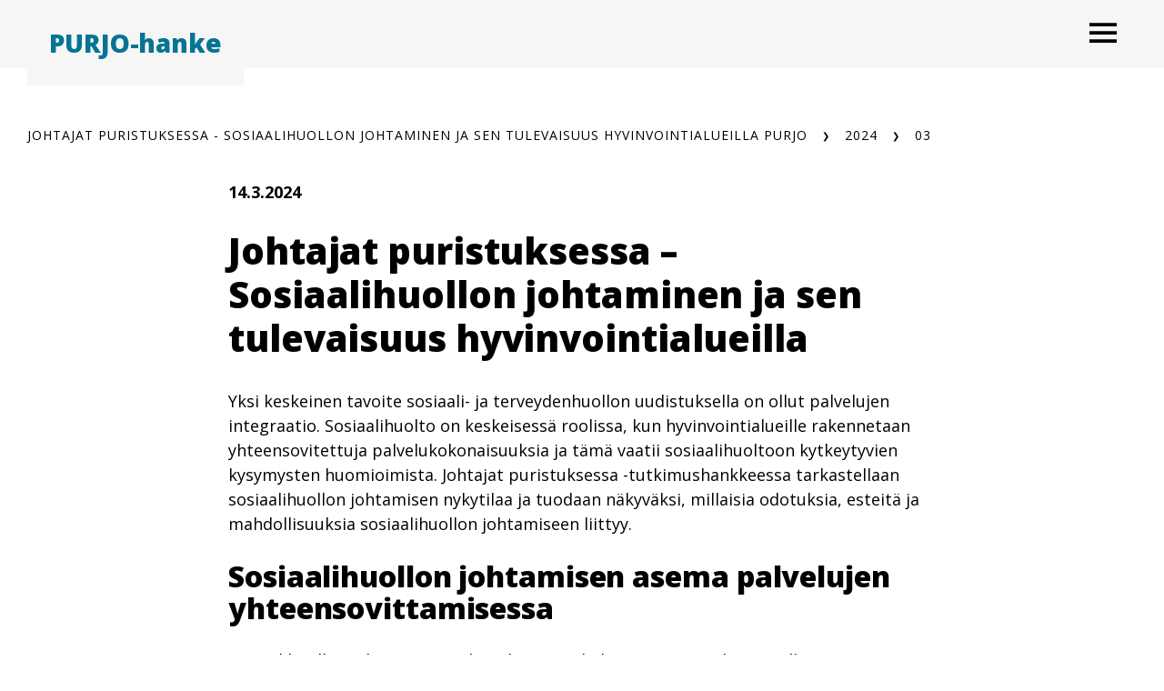

--- FILE ---
content_type: text/html; charset=UTF-8
request_url: https://blogs.uef.fi/purjo/2024/03/14/johtajat-puristuksessa-sosiaalihuollon-johtaminen-ja-sen-tulevaisuus-hyvinvointialueilla/
body_size: 13051
content:
<!DOCTYPE html>
<html lang="fi" class="no-js no-svg">
<head>
<meta charset="UTF-8">
<meta name="viewport" content="width=device-width, initial-scale=1">
<link rel="profile" href="http://gmpg.org/xfn/11">
<script id="CookieConsent" src="https://policy.app.cookieinformation.com/uc.js" data-culture="FI" type="text/javascript"></script>
	<meta name='robots' content='index, follow, max-image-preview:large, max-snippet:-1, max-video-preview:-1' />

	<!-- This site is optimized with the Yoast SEO plugin v26.7 - https://yoast.com/wordpress/plugins/seo/ -->
	<title>Johtajat puristuksessa – Sosiaalihuollon johtaminen ja sen tulevaisuus hyvinvointialueilla - Johtajat puristuksessa - Sosiaalihuollon johtaminen ja sen tulevaisuus hyvinvointialueilla PURJO</title>
	<link rel="canonical" href="https://blogs.uef.fi/purjo/2024/03/14/johtajat-puristuksessa-sosiaalihuollon-johtaminen-ja-sen-tulevaisuus-hyvinvointialueilla/" />
	<meta property="og:locale" content="fi_FI" />
	<meta property="og:type" content="article" />
	<meta property="og:title" content="Johtajat puristuksessa – Sosiaalihuollon johtaminen ja sen tulevaisuus hyvinvointialueilla - Johtajat puristuksessa - Sosiaalihuollon johtaminen ja sen tulevaisuus hyvinvointialueilla PURJO" />
	<meta property="og:description" content="Yksi keskeinen tavoite sosiaali- ja terveydenhuollon uudistuksella on ollut palvelujen integraatio. Sosiaalihuolto on keskeisessä roolissa, kun hyvinvointialueille rakennetaan yhteensovitettuja palvelukokonaisuuksia ja tämä vaatii sosiaalihuoltoon kytkeytyvien kysymysten huomioimista. Johtajat puristuksessa -tutkimushankkeessa tarkastellaan sosiaalihuollon johtamisen nykytilaa ja tuodaan näkyväksi, millaisia odotuksia, esteitä ja mahdollisuuksia sosiaalihuollon johtamiseen liittyy. Sosiaalihuollon johtamisen asema palvelujen yhteensovittamisessa Sosiaalihuollon johtamisen tutkimuksen ajankohtaisuus juuri [&hellip;]" />
	<meta property="og:url" content="https://blogs.uef.fi/purjo/2024/03/14/johtajat-puristuksessa-sosiaalihuollon-johtaminen-ja-sen-tulevaisuus-hyvinvointialueilla/" />
	<meta property="og:site_name" content="Johtajat puristuksessa - Sosiaalihuollon johtaminen ja sen tulevaisuus hyvinvointialueilla PURJO" />
	<meta property="article:published_time" content="2024-03-14T08:15:15+00:00" />
	<meta property="article:modified_time" content="2024-03-14T11:14:47+00:00" />
	<meta name="author" content="Purjo -hanke" />
	<meta name="twitter:card" content="summary_large_image" />
	<meta name="twitter:label1" content="Kirjoittanut" />
	<meta name="twitter:data1" content="Purjo -hanke" />
	<meta name="twitter:label2" content="Arvioitu lukuaika" />
	<meta name="twitter:data2" content="4 minuuttia" />
	<script type="application/ld+json" class="yoast-schema-graph">{"@context":"https://schema.org","@graph":[{"@type":"Article","@id":"https://blogs.uef.fi/purjo/2024/03/14/johtajat-puristuksessa-sosiaalihuollon-johtaminen-ja-sen-tulevaisuus-hyvinvointialueilla/#article","isPartOf":{"@id":"https://blogs.uef.fi/purjo/2024/03/14/johtajat-puristuksessa-sosiaalihuollon-johtaminen-ja-sen-tulevaisuus-hyvinvointialueilla/"},"author":{"name":"Purjo -hanke","@id":"https://blogs.uef.fi/purjo/#/schema/person/ab2551a1840ef937dd9959654b187051"},"headline":"Johtajat puristuksessa – Sosiaalihuollon johtaminen ja sen tulevaisuus hyvinvointialueilla","datePublished":"2024-03-14T08:15:15+00:00","dateModified":"2024-03-14T11:14:47+00:00","mainEntityOfPage":{"@id":"https://blogs.uef.fi/purjo/2024/03/14/johtajat-puristuksessa-sosiaalihuollon-johtaminen-ja-sen-tulevaisuus-hyvinvointialueilla/"},"wordCount":622,"commentCount":0,"articleSection":["Uncategorized"],"inLanguage":"fi","potentialAction":[{"@type":"CommentAction","name":"Comment","target":["https://blogs.uef.fi/purjo/2024/03/14/johtajat-puristuksessa-sosiaalihuollon-johtaminen-ja-sen-tulevaisuus-hyvinvointialueilla/#respond"]}]},{"@type":"WebPage","@id":"https://blogs.uef.fi/purjo/2024/03/14/johtajat-puristuksessa-sosiaalihuollon-johtaminen-ja-sen-tulevaisuus-hyvinvointialueilla/","url":"https://blogs.uef.fi/purjo/2024/03/14/johtajat-puristuksessa-sosiaalihuollon-johtaminen-ja-sen-tulevaisuus-hyvinvointialueilla/","name":"Johtajat puristuksessa – Sosiaalihuollon johtaminen ja sen tulevaisuus hyvinvointialueilla - Johtajat puristuksessa - Sosiaalihuollon johtaminen ja sen tulevaisuus hyvinvointialueilla PURJO","isPartOf":{"@id":"https://blogs.uef.fi/purjo/#website"},"datePublished":"2024-03-14T08:15:15+00:00","dateModified":"2024-03-14T11:14:47+00:00","author":{"@id":"https://blogs.uef.fi/purjo/#/schema/person/ab2551a1840ef937dd9959654b187051"},"breadcrumb":{"@id":"https://blogs.uef.fi/purjo/2024/03/14/johtajat-puristuksessa-sosiaalihuollon-johtaminen-ja-sen-tulevaisuus-hyvinvointialueilla/#breadcrumb"},"inLanguage":"fi","potentialAction":[{"@type":"ReadAction","target":["https://blogs.uef.fi/purjo/2024/03/14/johtajat-puristuksessa-sosiaalihuollon-johtaminen-ja-sen-tulevaisuus-hyvinvointialueilla/"]}]},{"@type":"BreadcrumbList","@id":"https://blogs.uef.fi/purjo/2024/03/14/johtajat-puristuksessa-sosiaalihuollon-johtaminen-ja-sen-tulevaisuus-hyvinvointialueilla/#breadcrumb","itemListElement":[{"@type":"ListItem","position":1,"name":"Home","item":"https://blogs.uef.fi/purjo/"},{"@type":"ListItem","position":2,"name":"Johtajat puristuksessa – Sosiaalihuollon johtaminen ja sen tulevaisuus hyvinvointialueilla"}]},{"@type":"WebSite","@id":"https://blogs.uef.fi/purjo/#website","url":"https://blogs.uef.fi/purjo/","name":"Johtajat puristuksessa - Sosiaalihuollon johtaminen ja sen tulevaisuus hyvinvointialueilla PURJO","description":"","potentialAction":[{"@type":"SearchAction","target":{"@type":"EntryPoint","urlTemplate":"https://blogs.uef.fi/purjo/?s={search_term_string}"},"query-input":{"@type":"PropertyValueSpecification","valueRequired":true,"valueName":"search_term_string"}}],"inLanguage":"fi"},{"@type":"Person","@id":"https://blogs.uef.fi/purjo/#/schema/person/ab2551a1840ef937dd9959654b187051","name":"Purjo -hanke","image":{"@type":"ImageObject","inLanguage":"fi","@id":"https://blogs.uef.fi/purjo/#/schema/person/image/","url":"https://secure.gravatar.com/avatar/b782f5d386490617c435129e5f5528c53f84c33083832ae2c72e4a64cd8bedfb?s=96&d=mm&r=g","contentUrl":"https://secure.gravatar.com/avatar/b782f5d386490617c435129e5f5528c53f84c33083832ae2c72e4a64cd8bedfb?s=96&d=mm&r=g","caption":"Purjo -hanke"},"url":"https://blogs.uef.fi/purjo/author/ukekalai/"}]}</script>
	<!-- / Yoast SEO plugin. -->


<link rel='dns-prefetch' href='//static.addtoany.com' />
<link rel="alternate" type="application/rss+xml" title="Johtajat puristuksessa - Sosiaalihuollon johtaminen ja sen tulevaisuus hyvinvointialueilla PURJO &raquo; Johtajat puristuksessa – Sosiaalihuollon johtaminen ja sen tulevaisuus hyvinvointialueilla kommenttien syöte" href="https://blogs.uef.fi/purjo/2024/03/14/johtajat-puristuksessa-sosiaalihuollon-johtaminen-ja-sen-tulevaisuus-hyvinvointialueilla/feed/" />
<link rel="alternate" title="oEmbed (JSON)" type="application/json+oembed" href="https://blogs.uef.fi/purjo/wp-json/oembed/1.0/embed?url=https%3A%2F%2Fblogs.uef.fi%2Fpurjo%2F2024%2F03%2F14%2Fjohtajat-puristuksessa-sosiaalihuollon-johtaminen-ja-sen-tulevaisuus-hyvinvointialueilla%2F" />
<link rel="alternate" title="oEmbed (XML)" type="text/xml+oembed" href="https://blogs.uef.fi/purjo/wp-json/oembed/1.0/embed?url=https%3A%2F%2Fblogs.uef.fi%2Fpurjo%2F2024%2F03%2F14%2Fjohtajat-puristuksessa-sosiaalihuollon-johtaminen-ja-sen-tulevaisuus-hyvinvointialueilla%2F&#038;format=xml" />
<style id='wp-img-auto-sizes-contain-inline-css' type='text/css'>
img:is([sizes=auto i],[sizes^="auto," i]){contain-intrinsic-size:3000px 1500px}
/*# sourceURL=wp-img-auto-sizes-contain-inline-css */
</style>
<style id='wp-emoji-styles-inline-css' type='text/css'>

	img.wp-smiley, img.emoji {
		display: inline !important;
		border: none !important;
		box-shadow: none !important;
		height: 1em !important;
		width: 1em !important;
		margin: 0 0.07em !important;
		vertical-align: -0.1em !important;
		background: none !important;
		padding: 0 !important;
	}
/*# sourceURL=wp-emoji-styles-inline-css */
</style>
<style id='wp-block-library-inline-css' type='text/css'>
:root{--wp-block-synced-color:#7a00df;--wp-block-synced-color--rgb:122,0,223;--wp-bound-block-color:var(--wp-block-synced-color);--wp-editor-canvas-background:#ddd;--wp-admin-theme-color:#007cba;--wp-admin-theme-color--rgb:0,124,186;--wp-admin-theme-color-darker-10:#006ba1;--wp-admin-theme-color-darker-10--rgb:0,107,160.5;--wp-admin-theme-color-darker-20:#005a87;--wp-admin-theme-color-darker-20--rgb:0,90,135;--wp-admin-border-width-focus:2px}@media (min-resolution:192dpi){:root{--wp-admin-border-width-focus:1.5px}}.wp-element-button{cursor:pointer}:root .has-very-light-gray-background-color{background-color:#eee}:root .has-very-dark-gray-background-color{background-color:#313131}:root .has-very-light-gray-color{color:#eee}:root .has-very-dark-gray-color{color:#313131}:root .has-vivid-green-cyan-to-vivid-cyan-blue-gradient-background{background:linear-gradient(135deg,#00d084,#0693e3)}:root .has-purple-crush-gradient-background{background:linear-gradient(135deg,#34e2e4,#4721fb 50%,#ab1dfe)}:root .has-hazy-dawn-gradient-background{background:linear-gradient(135deg,#faaca8,#dad0ec)}:root .has-subdued-olive-gradient-background{background:linear-gradient(135deg,#fafae1,#67a671)}:root .has-atomic-cream-gradient-background{background:linear-gradient(135deg,#fdd79a,#004a59)}:root .has-nightshade-gradient-background{background:linear-gradient(135deg,#330968,#31cdcf)}:root .has-midnight-gradient-background{background:linear-gradient(135deg,#020381,#2874fc)}:root{--wp--preset--font-size--normal:16px;--wp--preset--font-size--huge:42px}.has-regular-font-size{font-size:1em}.has-larger-font-size{font-size:2.625em}.has-normal-font-size{font-size:var(--wp--preset--font-size--normal)}.has-huge-font-size{font-size:var(--wp--preset--font-size--huge)}.has-text-align-center{text-align:center}.has-text-align-left{text-align:left}.has-text-align-right{text-align:right}.has-fit-text{white-space:nowrap!important}#end-resizable-editor-section{display:none}.aligncenter{clear:both}.items-justified-left{justify-content:flex-start}.items-justified-center{justify-content:center}.items-justified-right{justify-content:flex-end}.items-justified-space-between{justify-content:space-between}.screen-reader-text{border:0;clip-path:inset(50%);height:1px;margin:-1px;overflow:hidden;padding:0;position:absolute;width:1px;word-wrap:normal!important}.screen-reader-text:focus{background-color:#ddd;clip-path:none;color:#444;display:block;font-size:1em;height:auto;left:5px;line-height:normal;padding:15px 23px 14px;text-decoration:none;top:5px;width:auto;z-index:100000}html :where(.has-border-color){border-style:solid}html :where([style*=border-top-color]){border-top-style:solid}html :where([style*=border-right-color]){border-right-style:solid}html :where([style*=border-bottom-color]){border-bottom-style:solid}html :where([style*=border-left-color]){border-left-style:solid}html :where([style*=border-width]){border-style:solid}html :where([style*=border-top-width]){border-top-style:solid}html :where([style*=border-right-width]){border-right-style:solid}html :where([style*=border-bottom-width]){border-bottom-style:solid}html :where([style*=border-left-width]){border-left-style:solid}html :where(img[class*=wp-image-]){height:auto;max-width:100%}:where(figure){margin:0 0 1em}html :where(.is-position-sticky){--wp-admin--admin-bar--position-offset:var(--wp-admin--admin-bar--height,0px)}@media screen and (max-width:600px){html :where(.is-position-sticky){--wp-admin--admin-bar--position-offset:0px}}

/*# sourceURL=wp-block-library-inline-css */
</style><style id='global-styles-inline-css' type='text/css'>
:root{--wp--preset--aspect-ratio--square: 1;--wp--preset--aspect-ratio--4-3: 4/3;--wp--preset--aspect-ratio--3-4: 3/4;--wp--preset--aspect-ratio--3-2: 3/2;--wp--preset--aspect-ratio--2-3: 2/3;--wp--preset--aspect-ratio--16-9: 16/9;--wp--preset--aspect-ratio--9-16: 9/16;--wp--preset--color--black: #000000;--wp--preset--color--cyan-bluish-gray: #abb8c3;--wp--preset--color--white: #ffffff;--wp--preset--color--pale-pink: #f78da7;--wp--preset--color--vivid-red: #cf2e2e;--wp--preset--color--luminous-vivid-orange: #ff6900;--wp--preset--color--luminous-vivid-amber: #fcb900;--wp--preset--color--light-green-cyan: #7bdcb5;--wp--preset--color--vivid-green-cyan: #00d084;--wp--preset--color--pale-cyan-blue: #8ed1fc;--wp--preset--color--vivid-cyan-blue: #0693e3;--wp--preset--color--vivid-purple: #9b51e0;--wp--preset--gradient--vivid-cyan-blue-to-vivid-purple: linear-gradient(135deg,rgb(6,147,227) 0%,rgb(155,81,224) 100%);--wp--preset--gradient--light-green-cyan-to-vivid-green-cyan: linear-gradient(135deg,rgb(122,220,180) 0%,rgb(0,208,130) 100%);--wp--preset--gradient--luminous-vivid-amber-to-luminous-vivid-orange: linear-gradient(135deg,rgb(252,185,0) 0%,rgb(255,105,0) 100%);--wp--preset--gradient--luminous-vivid-orange-to-vivid-red: linear-gradient(135deg,rgb(255,105,0) 0%,rgb(207,46,46) 100%);--wp--preset--gradient--very-light-gray-to-cyan-bluish-gray: linear-gradient(135deg,rgb(238,238,238) 0%,rgb(169,184,195) 100%);--wp--preset--gradient--cool-to-warm-spectrum: linear-gradient(135deg,rgb(74,234,220) 0%,rgb(151,120,209) 20%,rgb(207,42,186) 40%,rgb(238,44,130) 60%,rgb(251,105,98) 80%,rgb(254,248,76) 100%);--wp--preset--gradient--blush-light-purple: linear-gradient(135deg,rgb(255,206,236) 0%,rgb(152,150,240) 100%);--wp--preset--gradient--blush-bordeaux: linear-gradient(135deg,rgb(254,205,165) 0%,rgb(254,45,45) 50%,rgb(107,0,62) 100%);--wp--preset--gradient--luminous-dusk: linear-gradient(135deg,rgb(255,203,112) 0%,rgb(199,81,192) 50%,rgb(65,88,208) 100%);--wp--preset--gradient--pale-ocean: linear-gradient(135deg,rgb(255,245,203) 0%,rgb(182,227,212) 50%,rgb(51,167,181) 100%);--wp--preset--gradient--electric-grass: linear-gradient(135deg,rgb(202,248,128) 0%,rgb(113,206,126) 100%);--wp--preset--gradient--midnight: linear-gradient(135deg,rgb(2,3,129) 0%,rgb(40,116,252) 100%);--wp--preset--font-size--small: 13px;--wp--preset--font-size--medium: 20px;--wp--preset--font-size--large: 36px;--wp--preset--font-size--x-large: 42px;--wp--preset--spacing--20: 0.44rem;--wp--preset--spacing--30: 0.67rem;--wp--preset--spacing--40: 1rem;--wp--preset--spacing--50: 1.5rem;--wp--preset--spacing--60: 2.25rem;--wp--preset--spacing--70: 3.38rem;--wp--preset--spacing--80: 5.06rem;--wp--preset--shadow--natural: 6px 6px 9px rgba(0, 0, 0, 0.2);--wp--preset--shadow--deep: 12px 12px 50px rgba(0, 0, 0, 0.4);--wp--preset--shadow--sharp: 6px 6px 0px rgba(0, 0, 0, 0.2);--wp--preset--shadow--outlined: 6px 6px 0px -3px rgb(255, 255, 255), 6px 6px rgb(0, 0, 0);--wp--preset--shadow--crisp: 6px 6px 0px rgb(0, 0, 0);}:root { --wp--style--global--content-size: 810px;--wp--style--global--wide-size: 1000px; }:where(body) { margin: 0; }.wp-site-blocks > .alignleft { float: left; margin-right: 2em; }.wp-site-blocks > .alignright { float: right; margin-left: 2em; }.wp-site-blocks > .aligncenter { justify-content: center; margin-left: auto; margin-right: auto; }:where(.is-layout-flex){gap: 0.5em;}:where(.is-layout-grid){gap: 0.5em;}.is-layout-flow > .alignleft{float: left;margin-inline-start: 0;margin-inline-end: 2em;}.is-layout-flow > .alignright{float: right;margin-inline-start: 2em;margin-inline-end: 0;}.is-layout-flow > .aligncenter{margin-left: auto !important;margin-right: auto !important;}.is-layout-constrained > .alignleft{float: left;margin-inline-start: 0;margin-inline-end: 2em;}.is-layout-constrained > .alignright{float: right;margin-inline-start: 2em;margin-inline-end: 0;}.is-layout-constrained > .aligncenter{margin-left: auto !important;margin-right: auto !important;}.is-layout-constrained > :where(:not(.alignleft):not(.alignright):not(.alignfull)){max-width: var(--wp--style--global--content-size);margin-left: auto !important;margin-right: auto !important;}.is-layout-constrained > .alignwide{max-width: var(--wp--style--global--wide-size);}body .is-layout-flex{display: flex;}.is-layout-flex{flex-wrap: wrap;align-items: center;}.is-layout-flex > :is(*, div){margin: 0;}body .is-layout-grid{display: grid;}.is-layout-grid > :is(*, div){margin: 0;}body{padding-top: 0px;padding-right: 0px;padding-bottom: 0px;padding-left: 0px;}a:where(:not(.wp-element-button)){text-decoration: underline;}:root :where(.wp-element-button, .wp-block-button__link){background-color: #32373c;border-width: 0;color: #fff;font-family: inherit;font-size: inherit;font-style: inherit;font-weight: inherit;letter-spacing: inherit;line-height: inherit;padding-top: calc(0.667em + 2px);padding-right: calc(1.333em + 2px);padding-bottom: calc(0.667em + 2px);padding-left: calc(1.333em + 2px);text-decoration: none;text-transform: inherit;}.has-black-color{color: var(--wp--preset--color--black) !important;}.has-cyan-bluish-gray-color{color: var(--wp--preset--color--cyan-bluish-gray) !important;}.has-white-color{color: var(--wp--preset--color--white) !important;}.has-pale-pink-color{color: var(--wp--preset--color--pale-pink) !important;}.has-vivid-red-color{color: var(--wp--preset--color--vivid-red) !important;}.has-luminous-vivid-orange-color{color: var(--wp--preset--color--luminous-vivid-orange) !important;}.has-luminous-vivid-amber-color{color: var(--wp--preset--color--luminous-vivid-amber) !important;}.has-light-green-cyan-color{color: var(--wp--preset--color--light-green-cyan) !important;}.has-vivid-green-cyan-color{color: var(--wp--preset--color--vivid-green-cyan) !important;}.has-pale-cyan-blue-color{color: var(--wp--preset--color--pale-cyan-blue) !important;}.has-vivid-cyan-blue-color{color: var(--wp--preset--color--vivid-cyan-blue) !important;}.has-vivid-purple-color{color: var(--wp--preset--color--vivid-purple) !important;}.has-black-background-color{background-color: var(--wp--preset--color--black) !important;}.has-cyan-bluish-gray-background-color{background-color: var(--wp--preset--color--cyan-bluish-gray) !important;}.has-white-background-color{background-color: var(--wp--preset--color--white) !important;}.has-pale-pink-background-color{background-color: var(--wp--preset--color--pale-pink) !important;}.has-vivid-red-background-color{background-color: var(--wp--preset--color--vivid-red) !important;}.has-luminous-vivid-orange-background-color{background-color: var(--wp--preset--color--luminous-vivid-orange) !important;}.has-luminous-vivid-amber-background-color{background-color: var(--wp--preset--color--luminous-vivid-amber) !important;}.has-light-green-cyan-background-color{background-color: var(--wp--preset--color--light-green-cyan) !important;}.has-vivid-green-cyan-background-color{background-color: var(--wp--preset--color--vivid-green-cyan) !important;}.has-pale-cyan-blue-background-color{background-color: var(--wp--preset--color--pale-cyan-blue) !important;}.has-vivid-cyan-blue-background-color{background-color: var(--wp--preset--color--vivid-cyan-blue) !important;}.has-vivid-purple-background-color{background-color: var(--wp--preset--color--vivid-purple) !important;}.has-black-border-color{border-color: var(--wp--preset--color--black) !important;}.has-cyan-bluish-gray-border-color{border-color: var(--wp--preset--color--cyan-bluish-gray) !important;}.has-white-border-color{border-color: var(--wp--preset--color--white) !important;}.has-pale-pink-border-color{border-color: var(--wp--preset--color--pale-pink) !important;}.has-vivid-red-border-color{border-color: var(--wp--preset--color--vivid-red) !important;}.has-luminous-vivid-orange-border-color{border-color: var(--wp--preset--color--luminous-vivid-orange) !important;}.has-luminous-vivid-amber-border-color{border-color: var(--wp--preset--color--luminous-vivid-amber) !important;}.has-light-green-cyan-border-color{border-color: var(--wp--preset--color--light-green-cyan) !important;}.has-vivid-green-cyan-border-color{border-color: var(--wp--preset--color--vivid-green-cyan) !important;}.has-pale-cyan-blue-border-color{border-color: var(--wp--preset--color--pale-cyan-blue) !important;}.has-vivid-cyan-blue-border-color{border-color: var(--wp--preset--color--vivid-cyan-blue) !important;}.has-vivid-purple-border-color{border-color: var(--wp--preset--color--vivid-purple) !important;}.has-vivid-cyan-blue-to-vivid-purple-gradient-background{background: var(--wp--preset--gradient--vivid-cyan-blue-to-vivid-purple) !important;}.has-light-green-cyan-to-vivid-green-cyan-gradient-background{background: var(--wp--preset--gradient--light-green-cyan-to-vivid-green-cyan) !important;}.has-luminous-vivid-amber-to-luminous-vivid-orange-gradient-background{background: var(--wp--preset--gradient--luminous-vivid-amber-to-luminous-vivid-orange) !important;}.has-luminous-vivid-orange-to-vivid-red-gradient-background{background: var(--wp--preset--gradient--luminous-vivid-orange-to-vivid-red) !important;}.has-very-light-gray-to-cyan-bluish-gray-gradient-background{background: var(--wp--preset--gradient--very-light-gray-to-cyan-bluish-gray) !important;}.has-cool-to-warm-spectrum-gradient-background{background: var(--wp--preset--gradient--cool-to-warm-spectrum) !important;}.has-blush-light-purple-gradient-background{background: var(--wp--preset--gradient--blush-light-purple) !important;}.has-blush-bordeaux-gradient-background{background: var(--wp--preset--gradient--blush-bordeaux) !important;}.has-luminous-dusk-gradient-background{background: var(--wp--preset--gradient--luminous-dusk) !important;}.has-pale-ocean-gradient-background{background: var(--wp--preset--gradient--pale-ocean) !important;}.has-electric-grass-gradient-background{background: var(--wp--preset--gradient--electric-grass) !important;}.has-midnight-gradient-background{background: var(--wp--preset--gradient--midnight) !important;}.has-small-font-size{font-size: var(--wp--preset--font-size--small) !important;}.has-medium-font-size{font-size: var(--wp--preset--font-size--medium) !important;}.has-large-font-size{font-size: var(--wp--preset--font-size--large) !important;}.has-x-large-font-size{font-size: var(--wp--preset--font-size--x-large) !important;}
/*# sourceURL=global-styles-inline-css */
</style>

<link rel='stylesheet' id='white_label_enqueue_parent_styles-css' href='https://blogs.uef.fi/purjo/wp-content/themes/uef-default/css/app.css?ver=20251005' type='text/css' media='all' />
<link rel='stylesheet' id='css_custom-css' href='https://blogs.uef.fi/purjo/wp-content/themes/white-label/css/app.css?ver=6.9' type='text/css' media='all' />
<link rel='stylesheet' id='tablepress-default-css' href='https://blogs.uef.fi/purjo/wp-content/plugins/tablepress/css/build/default.css?ver=3.2.6' type='text/css' media='all' />
<link rel='stylesheet' id='addtoany-css' href='https://blogs.uef.fi/purjo/wp-content/plugins/add-to-any/addtoany.min.css?ver=1.16' type='text/css' media='all' />
<link rel='stylesheet' id='wp-block-paragraph-css' href='https://blogs.uef.fi/purjo/wp-includes/blocks/paragraph/style.min.css?ver=6.9' type='text/css' media='all' />
<link rel='stylesheet' id='wp-block-heading-css' href='https://blogs.uef.fi/purjo/wp-includes/blocks/heading/style.min.css?ver=6.9' type='text/css' media='all' />
<script type="text/javascript" id="addtoany-core-js-before">
/* <![CDATA[ */
window.a2a_config=window.a2a_config||{};a2a_config.callbacks=[];a2a_config.overlays=[];a2a_config.templates={};a2a_localize = {
	Share: "Share",
	Save: "Save",
	Subscribe: "Subscribe",
	Email: "Email",
	Bookmark: "Bookmark",
	ShowAll: "Show all",
	ShowLess: "Show less",
	FindServices: "Find service(s)",
	FindAnyServiceToAddTo: "Instantly find any service to add to",
	PoweredBy: "Powered by",
	ShareViaEmail: "Share via email",
	SubscribeViaEmail: "Subscribe via email",
	BookmarkInYourBrowser: "Bookmark in your browser",
	BookmarkInstructions: "Press Ctrl+D or \u2318+D to bookmark this page",
	AddToYourFavorites: "Add to your favorites",
	SendFromWebOrProgram: "Send from any email address or email program",
	EmailProgram: "Email program",
	More: "More&#8230;",
	ThanksForSharing: "Thanks for sharing!",
	ThanksForFollowing: "Thanks for following!"
};


//# sourceURL=addtoany-core-js-before
/* ]]> */
</script>
<script type="text/javascript" defer src="https://static.addtoany.com/menu/page.js" id="addtoany-core-js"></script>
<script type="text/javascript" src="https://blogs.uef.fi/purjo/wp-includes/js/jquery/jquery.min.js?ver=3.7.1" id="jquery-core-js"></script>
<script type="text/javascript" src="https://blogs.uef.fi/purjo/wp-includes/js/jquery/jquery-migrate.min.js?ver=3.4.1" id="jquery-migrate-js"></script>
<script type="text/javascript" defer src="https://blogs.uef.fi/purjo/wp-content/plugins/add-to-any/addtoany.min.js?ver=1.1" id="addtoany-jquery-js"></script>
<link rel="https://api.w.org/" href="https://blogs.uef.fi/purjo/wp-json/" /><link rel="alternate" title="JSON" type="application/json" href="https://blogs.uef.fi/purjo/wp-json/wp/v2/posts/270" /><link rel="EditURI" type="application/rsd+xml" title="RSD" href="https://blogs.uef.fi/purjo/xmlrpc.php?rsd" />
<meta name="generator" content="WordPress 6.9" />
<link rel='shortlink' href='https://blogs.uef.fi/purjo/?p=270' />
<!-- Google tag (gtag.js) -->
<script async src="https://www.googletagmanager.com/gtag/js?id=G-0K0WWGS1HH"></script>
<script>
  window.dataLayer = window.dataLayer || [];
  function gtag(){dataLayer.push(arguments);}
  gtag('js', new Date());

  gtag('config', 'G-0K0WWGS1HH');
</script>
	<!-- replacing uef default favicon with the one provided in options -->
	<link rel="icon" href="https://blogs.uef.fi/purjo/wp-content/themes/white-label/favicon.ico" />
</head>

<body data-theme="gray" class="wp-singular post-template-default single single-post postid-270 single-format-standard wp-theme-uef-default wp-child-theme-white-label" >
<div id="page" class="site">
	<a class="skip-link screen-reader-text" href="#content">Siirry sisältöön</a>
	<header id="masthead" class="header site-header">
		<div class="header-container">
						<div class="header-container-brand">
				<a href="https://blogs.uef.fi/purjo" class="link-reset" >
					<div class="header-logo-text">PURJO-hanke</div>				</a>
			</div>
			<div class="header-container-menu">
				<!-- language switcher -->
				
				<!-- main menu -->
									<div class="navigation-container">
						<button class="button-toggle nav-toggler" aria-expanded="false">
							<span class="icon-menu"><svg width="40" height="29" viewBox="0 0 40 29" xmlns="http://www.w3.org/2000/svg"><g stroke="none" stroke-width="1" fill="currentColor" fill-rule="evenodd"><g transform="translate(-1380 -28)" fill="currentColor"><g transform="translate(1120)"><g><g><g transform="translate(260 28)"><path d="M0 0h40v5H0zm0 12h40v5H0zm0 12h40v5H0z"/></g></g></g></g></g></g></svg><span class="visually-hidden">Open menu</span></span>
							<span class="icon-close"><svg width="19" height="19" viewBox="0 0 19 19" xmlns="http://www.w3.org/2000/svg"><title>Combined Shape</title><g stroke="none" stroke-width="1" fill="none" fill-rule="evenodd"><g transform="translate(-341 -32)" fill="currentColor"><g transform="translate(325 20)"><g transform="translate(16 12)"><path d="M16.863 0L19 2.137 11.637 9.5 19 16.863 16.863 19 9.5 11.637 2.137 19 0 16.863 7.363 9.5 0 2.137 2.137 0 9.5 7.363 16.863 0z"/></g></g></g></g></svg><span class="visually-hidden">Close menu</span></span>
						</button>
						<div class="nav-menu">
							<ul id="menu-paavalikko" class="nav-menu-container"><li id="menu-item-285" class="menu-item menu-item-type-custom menu-item-object-custom menu-item-home menu-item-285"><a href="https://blogs.uef.fi/purjo/">Etusivu<span class="arrow"><svg width="24" height="20" viewBox="0 0 24 20" xmlns="http://www.w3.org/2000/svg">
    <path d="m13.75.897 9.422 9.067-9.423 9.068-2.198-2.116 5.34-5.138H0V8.15h16.89l-5.34-5.138z" fill="currentColor" fill-rule="nonzero"/>
</svg>
</span></a><button class="sub-menu-toggler" aria-expanded="false"><span class="plus"><svg width="24" height="25" viewBox="0 0 24 25" xmlns="http://www.w3.org/2000/svg">
    <g fill="currentColor" fill-rule="evenodd">
        <path d="M.3 10.781H23.79v3.064H.3z"/>
        <path d="M13.576.567V24.06h-3.063V.567z"/>
    </g>
</svg>
 <span class="visually-hidden">Open next menu level</span></span><span class="minus"><svg width="24" height="25" viewBox="0 0 24 25" xmlns="http://www.w3.org/2000/svg">
    <path d="M.3 10.657h23v3.013H.3z" fill="currentColor" fill-rule="evenodd"/>
</svg>
<span class="visually-hidden">Close menu level</span></span></button></li>
<ul class="list-reset custom-links"><li class="menu-item"><a class="custom-link" target="" href="https://uefconnect.uef.fi/tutkimusryhma/purjo/">Tietoa PURJO-hankkeesta</a></li><li class="menu-item"><a class="custom-link" target="" href="https://www.uef.fi/fi/yksikko/sosiaali-ja-terveysjohtamisen-laitos-stj">UEF Sosiaali- ja terveysjohtamisen laitos (STJ)</a></li><li class="menu-item"><a class="custom-link" target="" href="https://www.jyu.fi/fi/hytk/yfi">JYU Yhteiskuntatieteiden ja filosofian laitos</a></li><li class="menu-item"><a class="custom-link" target="" href="https://www.uef.fi/fi/yksikko/yhteiskuntatieteiden-laitos">UEF Yhteiskuntatieteiden laitos</a></li><li class="menu-item"><a class="custom-link" target="" href="https://jyx.jyu.fi/handle/123456789/88884">Rakenteellisen sosiaalityön tila ja tulevaisuus Suomessa</a></li></ul></ul>						</div>
					</div>
							</div>
		</div>
	</header>
		<div class="hero " role="banner">
		
	
	</div>
	<div class="site-content-container">
		<div id="content" class="site-content">
		<nav aria-label="Murupolku"><ul id="breadcrumb" class="breadcrumb"><li class="breadcrumb-item item-home"><a class="breadcrumb-link breadcrumb-home" href="https://blogs.uef.fi/purjo" title="Johtajat puristuksessa - Sosiaalihuollon johtaminen ja sen tulevaisuus hyvinvointialueilla PURJO" aria-label="Johtajat puristuksessa - Sosiaalihuollon johtaminen ja sen tulevaisuus hyvinvointialueilla PURJO">Johtajat puristuksessa - Sosiaalihuollon johtaminen ja sen tulevaisuus hyvinvointialueilla PURJO</a></li><li class="breadcrumb-item item-year item-year-2024" aria-label=""><div class="breadcrumb-wrapper"><a class="breadcrumb-year breadcrumb-year-2024" href="https://blogs.uef.fi/purjo/2024/" title="2024">2024</a></div></li><li class="breadcrumb-item item-month item-month-03" aria-label=""><div class="breadcrumb-wrapper"><a class="breadcrumb-month breadcrumb-month-03" href="https://blogs.uef.fi/purjo/2024/03/" title="03">03</a></div></li></ol></nav>
<div class="container one-col page subpage post-page">
	<main id="main" class="site-main">

		<div class="entry-meta flex">
			<span class="entry-date">14.3.2024</span>

			<span class="author-list list-reset">
							</span>
		</div>
		<h1>Johtajat puristuksessa – Sosiaalihuollon johtaminen ja sen tulevaisuus hyvinvointialueilla</h1>
		
<p>Yksi keskeinen tavoite sosiaali- ja terveydenhuollon uudistuksella on ollut palvelujen integraatio. Sosiaalihuolto on keskeisessä roolissa, kun hyvinvointialueille rakennetaan yhteensovitettuja palvelukokonaisuuksia ja tämä vaatii sosiaalihuoltoon kytkeytyvien kysymysten huomioimista. Johtajat puristuksessa -tutkimushankkeessa tarkastellaan sosiaalihuollon johtamisen nykytilaa ja tuodaan näkyväksi, millaisia odotuksia, esteitä ja mahdollisuuksia sosiaalihuollon johtamiseen liittyy.</p>



<h2 class="wp-block-heading">Sosiaalihuollon johtamisen asema palvelujen yhteensovittamisessa</h2>



<p>Sosiaalihuollon johtamisen tutkimuksen ajankohtaisuus juuri aloittaneilla hyvinvointialueilla on merkittävä, sillä sosiaalihuollon johtamisen tutkimuksella ei ole ollut aiemmin vahvaa jalansijaa tutkimuskentällä, ja sosiaalihuollon johtamiseen kytkeytyneestä aiemmasta tutkimuksesta on jo aikaa. Lisäksi sosiaalihuolto jää usein hyvinvointialueiden uudistuksesta puhuttaessa terveydenhuoltoa koskevien kysymysten varjoon. Julkisessa keskustelussa ollaan usein huolestuneita esimerkiksi lääkäreiden riittävyydestä, vaikka yhtä lailla merkittävä sosiaalityöntekijäpula koskettaa jokaista hyvinvointialuetta. Sosiaalihuollossa ei ole aiemmin ollut vahvaa tietopohjaa, sillä tietoa esimerkiksi eri tietojärjestelmistä on ollut kansallisesti tarkasteltuna sattumavaraisesti saatavilla. Kivipelto ja Elovainio (2023) tuovat myös huoltaan esiin sosiaalityön tiedolla ohjaamisen mahdollisuuksista blogissaan. He näkevät, että sosiaalityössä tulisi sitoutua tiedolla johtamiseen, mikä pohjautuu valtakunnallisesti yhtenäisesti ja systemaattisesti kerättyyn tietoon.</p>



<h2 class="wp-block-heading">Rakenteellinen sosiaalityö – tiedolla vaikuttamista</h2>



<p>Rakenteellinen sosiaalityö on ollut yksi keskeinen osa-alue kansallisessa sosiaalityön kehittämistyössä muun muassa sosiaalihuollon kehittämisohjelmassa, Tulevaisuuden sotekeskus- hankkeessa. Siihen on kohdennettu myös rahoitusta Suomen kestävän kasvun ohjelmassa. Lisäksi rakenteelliseen sosiaalityöhön liittyvää ”Monitoimijainen rakenteellisen sosiaalityön toimintamalli tulevaisuuden sosiaali- ja terveyspalveluissa” -tutkimushanketta rahoitettiin sosiaali- ja terveysministeriön myöntämällä tutkimusrahoituksella. Rakenteellisella sosiaalityöllä tarkoitetaan sosiaalihuoltolain 7§:n lakisääteistä tehtävää tiedon tuottamisesta ja sen välittämisestä päätöksentekoon sosiaaliseen hyvinvointiin ja sosiaalisiin ongelmiin liittyen. Yhteiskunnallisiin rakenteisiin, prosesseihin ja ilmiöihin vaikuttaminen on rakenteellisen sosiaalityön ydintä (ks. Närhi ym. 2023).</p>



<p>Onkin erityisen kiinnostavaa tarkastella, miten rakenteellisen sosiaalityön sekä sosiaalisen raportoinnin kautta tapahtuva sosiaalihuollon tietopohjan vahvistuminen vaikuttaa erilaisten tietosisältöjen hyödyntämiseen osana hyvinvointialueiden yhteensovittavaa johtamista ja miten rakenteellisen sosiaalityön pohjalta kertynyttä tietoa hyödynnetään päätöksenteossa. Rakenteellisen sosiaalityön lisäksi sosiaalihuollon tietopohjaa tulee vahvistamaan Kanta-palveluihin siirtyminen (9/2024) ja sosiaalihuollon rekisteriuudistus. Kattavalla tietopohjalla tuetaan johtoa sosiaali- ja terveyspalvelujen uudistuksen tavoitteiden toteuttamisessa ja sujuvien sekä integroitujen palveluprosessien johtamisessa (Muuri &amp; Ailio 2023). Millaista tietoa sosiaalihuollosta käytetään päätöksenteon tukena ja miten tieto saa oikeutusta terveydenhuollosta kumpuavan tiedon rinnalla? Miten sosiaalihuollon johtajat hyödyntävät tietopohjan vahvistumista?</p>



<h2 class="wp-block-heading">Tiedonkeruu PURJO-hankkeessa</h2>



<p>PURJO-hankkeen aikana toteutetaan valtakunnallinen kysely kaikille hyvinvointialueille kevään 2024 aikana sekä haastatellaan sosiaali- ja terveydenhuollon johtajia ja poliittisia päätöksentekijöitä. Tutkimushankkeessa on kova tahtotila saada innostettua mukaan laajasti osallistujia. Sosiaalihuollon johtaminen on hyvinvointialueiden kannalta merkityksellinen teema ja näin ollen tutkijaryhmässämme toivotaan, että tiedonkeruulle annetaan erityinen painoarvo. Sosiaalihuolto ja sen johtaminen tulee nostaa merkittävään asemaan hyvinvointialueen rakenteita ja prosesseja kehitettäessä.</p>



<p>Kohderyhmä: valtakunnallisella tasolla hyvinvointialueiden sosiaalihuollon ylin johto sekä Pohjois-Savon ja Keski-Suomen hyvinvointialueilla eri tasoilla toimivat sosiaalihuollon johtajat sekä yhteensovittavan johtamisen näkökulmasta olennaiset johtamisyhteistyötä tekevät muut johtajat sekä alueiden poliittiset päättäjät. Tutkimuksen kohderyhmään kuuluvat johtajat tunnistetaan yhteistyössä hv-alueiden avaintoimijoiden kanssa.</p>



<p></p>



<p><strong>Sanna Tchaplinski</strong><br>Työelämätohtori, väitöskirjatutkija (UEF), PURJO-hanke<br>Kehittäjä-sosiaalityöntekijä, Pohjois-Savon hyvinvointialue, Kestävää hyvinvointia Pohjois-Savoon hanke</p>



<p><strong>Lähteet:</strong><strong></strong></p>



<p>Johtajat puristuksessa &#8211; Sosiaalihuollon johtaminen ja sen tulevaisuus hyvinvointialueilla PURJO. Saatavilla:&nbsp;<a href="https://uefconnect.uef.fi/tutkimusryhma/johtajat-puristuksessa-sosiaalihuollon-johtaminen-ja-sen-tulevaisuus-hyvinvointialueilla-purjo/" target="_blank" rel="noreferrer noopener">https://uefconnect.uef.fi/tutkimusryhma/johtajat-puristuksessa-sosiaalihuollon-johtaminen-ja-sen-tulevaisuus-hyvinvointialueilla-purjo/</a></p>



<p>Kivipelto Minna &amp; Elovainio Mirka 2023. Sosiaalityön tiedolla ohjaamisen mahdollisuudet vielä heikot hyvinvointialueilla, THL-blogi. Saatavilla:&nbsp;<a href="https://eur03.safelinks.protection.outlook.com/?url=https%3A%2F%2Fblogi.thl.fi%2Fsosiaalityon-tiedolla-ohjaamisen-mahdollisuudet-viela-heikot-hyvinvointialueilla%2F&amp;data=05%7C02%7C%7Cd7ccd1e93faa4d5178d708dc0de9d175%7C87879f2e73044bf2baf263e7f83f3c34%7C0%7C0%7C638400545238068891%7CUnknown%7CTWFpbGZsb3d8eyJWIjoiMC4wLjAwMDAiLCJQIjoiV2luMzIiLCJBTiI6Ik1haWwiLCJXVCI6Mn0%3D%7C3000%7C%7C%7C&amp;sdata=B3TTKDTGHMRXhPjPt1pbj1fGCKV1jSwOFujOeIgucJc%3D&amp;reserved=0" target="_blank" rel="noreferrer noopener">https://blogi.thl.fi/sosiaalityon-tiedolla-ohjaamisen-mahdollisuudet-viela-heikot-hyvinvointialueilla/</a></p>



<p>Närhi Kati, Kannasoja Sirpa, Kokkonen Tuomo, Rantamäki Niina &amp; Ruonakangas Santra (toim.) 2023. Rakenteellisen sosiaalityön tila ja tulevaisuus Suomessa. Saatavilla:&nbsp;<a href="https://eur03.safelinks.protection.outlook.com/?url=https%3A%2F%2Fjyx.jyu.fi%2Fbitstream%2Fhandle%2F123456789%2F88884%2FSoPhi%2520154%25201.pdf%3Fsequence%3D1%26isAllowed%3Dy&amp;data=05%7C02%7C%7Cd7ccd1e93faa4d5178d708dc0de9d175%7C87879f2e73044bf2baf263e7f83f3c34%7C0%7C0%7C638400545238068891%7CUnknown%7CTWFpbGZsb3d8eyJWIjoiMC4wLjAwMDAiLCJQIjoiV2luMzIiLCJBTiI6Ik1haWwiLCJXVCI6Mn0%3D%7C3000%7C%7C%7C&amp;sdata=TzE1K%2FTsNrI2wy6C%2Bo%2BcsAmhyOMW6KJeXS%2B2LCTHQXQ%3D&amp;reserved=0" target="_blank" rel="noreferrer noopener">https://jyx.jyu.fi/bitstream/handle/123456789/88884/SoPhi%20154%201.pdf?sequence=1&amp;isAllowed=y</a></p>



<p>Muuri Anu &amp; Ailio Erja 2023. Sujuvilla tiedoilla sujuvat palvelut sosiaalihuollon asiakkaille, THL-blogi. Saatavilla:&nbsp;<a href="https://eur03.safelinks.protection.outlook.com/?url=https%3A%2F%2Fblogi.thl.fi%2Fsujuvilla-tiedoilla-sujuvat-palvelut-sosiaalihuollon-asiakkaille%2F&amp;data=05%7C02%7C%7Cd7ccd1e93faa4d5178d708dc0de9d175%7C87879f2e73044bf2baf263e7f83f3c34%7C0%7C0%7C638400545238068891%7CUnknown%7CTWFpbGZsb3d8eyJWIjoiMC4wLjAwMDAiLCJQIjoiV2luMzIiLCJBTiI6Ik1haWwiLCJXVCI6Mn0%3D%7C3000%7C%7C%7C&amp;sdata=%2FIE3rFGX8qKuj7hdwT9AylpyCQ8EsajBpzkdeSQJ5us%3D&amp;reserved=0" target="_blank" rel="noreferrer noopener">https://blogi.thl.fi/sujuvilla-tiedoilla-sujuvat-palvelut-sosiaalihuollon-asiakkaille/</a></p>
<div class="addtoany_share_save_container addtoany_content addtoany_content_bottom"><div class="a2a_kit a2a_kit_size_32 addtoany_list" data-a2a-url="https://blogs.uef.fi/purjo/2024/03/14/johtajat-puristuksessa-sosiaalihuollon-johtaminen-ja-sen-tulevaisuus-hyvinvointialueilla/" data-a2a-title="Johtajat puristuksessa – Sosiaalihuollon johtaminen ja sen tulevaisuus hyvinvointialueilla"><a class="a2a_button_facebook" href="https://www.addtoany.com/add_to/facebook?linkurl=https%3A%2F%2Fblogs.uef.fi%2Fpurjo%2F2024%2F03%2F14%2Fjohtajat-puristuksessa-sosiaalihuollon-johtaminen-ja-sen-tulevaisuus-hyvinvointialueilla%2F&amp;linkname=Johtajat%20puristuksessa%20%E2%80%93%20Sosiaalihuollon%20johtaminen%20ja%20sen%20tulevaisuus%20hyvinvointialueilla" title="Facebook" rel="nofollow noopener" target="_blank"></a><a class="a2a_button_twitter" href="https://www.addtoany.com/add_to/twitter?linkurl=https%3A%2F%2Fblogs.uef.fi%2Fpurjo%2F2024%2F03%2F14%2Fjohtajat-puristuksessa-sosiaalihuollon-johtaminen-ja-sen-tulevaisuus-hyvinvointialueilla%2F&amp;linkname=Johtajat%20puristuksessa%20%E2%80%93%20Sosiaalihuollon%20johtaminen%20ja%20sen%20tulevaisuus%20hyvinvointialueilla" title="Twitter" rel="nofollow noopener" target="_blank"></a><a class="a2a_button_email" href="https://www.addtoany.com/add_to/email?linkurl=https%3A%2F%2Fblogs.uef.fi%2Fpurjo%2F2024%2F03%2F14%2Fjohtajat-puristuksessa-sosiaalihuollon-johtaminen-ja-sen-tulevaisuus-hyvinvointialueilla%2F&amp;linkname=Johtajat%20puristuksessa%20%E2%80%93%20Sosiaalihuollon%20johtaminen%20ja%20sen%20tulevaisuus%20hyvinvointialueilla" title="Email" rel="nofollow noopener" target="_blank"></a><a class="a2a_dd addtoany_share_save addtoany_share" href="https://www.addtoany.com/share"></a></div></div>
	</main><!-- #main -->
	<aside id="blog-meta" class="subpage__aside">
	
<div id="comments" class="comments-area">
	<div id="respond" class="comment-respond">
		<h3 id="reply-title" class="comment-reply-title">Jätä kommentti <small><a rel="nofollow" id="cancel-comment-reply-link" href="/purjo/2024/03/14/johtajat-puristuksessa-sosiaalihuollon-johtaminen-ja-sen-tulevaisuus-hyvinvointialueilla/#respond" style="display:none;">Peruuta vastaus</a></small></h3><form action="https://blogs.uef.fi/purjo/wp-comments-post.php" method="post" id="commentform" class="comment-form"><p class="comment-form-notes-before">Sähköpostiosoitettasi ei julkaista. Pakolliset kentät on merkitty tähdellä *</p><p class="comment-form-comment"><label for="comment">Kommentti *</label><textarea id="comment" name="comment" aria-required="true"></textarea></p><p class="comment-form-author"><label for="author">Nimi *</label><input id="author" name="author" type="text" aria-required="true" required></input></p>
<p class="comment-form-email"><label for="email">Sähköposti *</label><input id="email" name="email" type="text" required></input></p>
<p class="comment-form-url"><label for="url">URL</label><input id="url" name="url" type="url"></input></p>
<p class="comment-form-checkbox"><input type="checkbox" id="privacy-policy-agreement" name="privacy-policy-agreement" required> <label for="privacy-policy-agreement">Olen lukenut<a href="https://www.uef.fi/fi/tietosuoja"> tietosuojaselosteen.</a></label></p>
<p class="form-submit"><input name="submit" type="submit" id="submit" class="submit" value="Lähetä kommentti" /> <input type='hidden' name='comment_post_ID' value='270' id='comment_post_ID' />
<input type='hidden' name='comment_parent' id='comment_parent' value='0' />
</p><p style="display: none !important;" class="akismet-fields-container" data-prefix="ak_"><label>&#916;<textarea name="ak_hp_textarea" cols="45" rows="8" maxlength="100"></textarea></label><input type="hidden" id="ak_js_1" name="ak_js" value="35"/><script>document.getElementById( "ak_js_1" ).setAttribute( "value", ( new Date() ).getTime() );</script></p></form>	</div><!-- #respond -->
	</div><!-- #comments -->

	</aside>
</div><!-- .wrap -->


		</div><!-- #content -->

		<footer id="colophon" class="site-footer">
			<div class="site-footer__container container container--1220">

			<div class="site-footer__block">
				<div class="site-info">
	<p class="site-info__university">
		Itä-Suomen yliopisto
	</p>
	<p class="site-info__location">
		Joensuu, Kuopio
	</p>
	<p class="site-info__copyright">
		© University of Eastern Finland
	</p>

</div><!-- .site-info -->
				</div><!--.site-footer__block -->

				
				
				<!-- UEF-linkit / footer.php -->
				<div class="site-footer__block">
					<div class="site-footer__links">
					<a href='https://link.webropolsurveys.com/S/DBD31D576C8376FD'>Verkkosivupalaute</a> | <a href='https://www.uef.fi/fi/tietosuoja'>Tietosuojaseloste</a> | <a href='https://www.uef.fi/fi/saavutettavuus-digipalveluissa#accordion-312034'>Saavutettavuus</a>					</div>
				</div><!--.site-footer__block -->
			</div><!-- .footer__container -->
		</footer><!-- #colophon -->
	</div><!-- .site-content-contain -->
</div><!-- #page -->
<script type="speculationrules">
{"prefetch":[{"source":"document","where":{"and":[{"href_matches":"/purjo/*"},{"not":{"href_matches":["/purjo/wp-*.php","/purjo/wp-admin/*","/purjo/wp-content/uploads/sites/194/*","/purjo/wp-content/*","/purjo/wp-content/plugins/*","/purjo/wp-content/themes/white-label/*","/purjo/wp-content/themes/uef-default/*","/purjo/*\\?(.+)"]}},{"not":{"selector_matches":"a[rel~=\"nofollow\"]"}},{"not":{"selector_matches":".no-prefetch, .no-prefetch a"}}]},"eagerness":"conservative"}]}
</script>
<script type="text/javascript" src="https://blogs.uef.fi/purjo/wp-content/themes/uef-default/js/app.js?ver=20251005" id="white_label_enqueue_parent_scripts-js"></script>
<script type="text/javascript" src="https://blogs.uef.fi/purjo/wp-content/themes/white-label/js/app.js" id="js_custom-js"></script>
<script id="wp-emoji-settings" type="application/json">
{"baseUrl":"https://s.w.org/images/core/emoji/17.0.2/72x72/","ext":".png","svgUrl":"https://s.w.org/images/core/emoji/17.0.2/svg/","svgExt":".svg","source":{"concatemoji":"https://blogs.uef.fi/purjo/wp-includes/js/wp-emoji-release.min.js?ver=6.9"}}
</script>
<script type="module">
/* <![CDATA[ */
/*! This file is auto-generated */
const a=JSON.parse(document.getElementById("wp-emoji-settings").textContent),o=(window._wpemojiSettings=a,"wpEmojiSettingsSupports"),s=["flag","emoji"];function i(e){try{var t={supportTests:e,timestamp:(new Date).valueOf()};sessionStorage.setItem(o,JSON.stringify(t))}catch(e){}}function c(e,t,n){e.clearRect(0,0,e.canvas.width,e.canvas.height),e.fillText(t,0,0);t=new Uint32Array(e.getImageData(0,0,e.canvas.width,e.canvas.height).data);e.clearRect(0,0,e.canvas.width,e.canvas.height),e.fillText(n,0,0);const a=new Uint32Array(e.getImageData(0,0,e.canvas.width,e.canvas.height).data);return t.every((e,t)=>e===a[t])}function p(e,t){e.clearRect(0,0,e.canvas.width,e.canvas.height),e.fillText(t,0,0);var n=e.getImageData(16,16,1,1);for(let e=0;e<n.data.length;e++)if(0!==n.data[e])return!1;return!0}function u(e,t,n,a){switch(t){case"flag":return n(e,"\ud83c\udff3\ufe0f\u200d\u26a7\ufe0f","\ud83c\udff3\ufe0f\u200b\u26a7\ufe0f")?!1:!n(e,"\ud83c\udde8\ud83c\uddf6","\ud83c\udde8\u200b\ud83c\uddf6")&&!n(e,"\ud83c\udff4\udb40\udc67\udb40\udc62\udb40\udc65\udb40\udc6e\udb40\udc67\udb40\udc7f","\ud83c\udff4\u200b\udb40\udc67\u200b\udb40\udc62\u200b\udb40\udc65\u200b\udb40\udc6e\u200b\udb40\udc67\u200b\udb40\udc7f");case"emoji":return!a(e,"\ud83e\u1fac8")}return!1}function f(e,t,n,a){let r;const o=(r="undefined"!=typeof WorkerGlobalScope&&self instanceof WorkerGlobalScope?new OffscreenCanvas(300,150):document.createElement("canvas")).getContext("2d",{willReadFrequently:!0}),s=(o.textBaseline="top",o.font="600 32px Arial",{});return e.forEach(e=>{s[e]=t(o,e,n,a)}),s}function r(e){var t=document.createElement("script");t.src=e,t.defer=!0,document.head.appendChild(t)}a.supports={everything:!0,everythingExceptFlag:!0},new Promise(t=>{let n=function(){try{var e=JSON.parse(sessionStorage.getItem(o));if("object"==typeof e&&"number"==typeof e.timestamp&&(new Date).valueOf()<e.timestamp+604800&&"object"==typeof e.supportTests)return e.supportTests}catch(e){}return null}();if(!n){if("undefined"!=typeof Worker&&"undefined"!=typeof OffscreenCanvas&&"undefined"!=typeof URL&&URL.createObjectURL&&"undefined"!=typeof Blob)try{var e="postMessage("+f.toString()+"("+[JSON.stringify(s),u.toString(),c.toString(),p.toString()].join(",")+"));",a=new Blob([e],{type:"text/javascript"});const r=new Worker(URL.createObjectURL(a),{name:"wpTestEmojiSupports"});return void(r.onmessage=e=>{i(n=e.data),r.terminate(),t(n)})}catch(e){}i(n=f(s,u,c,p))}t(n)}).then(e=>{for(const n in e)a.supports[n]=e[n],a.supports.everything=a.supports.everything&&a.supports[n],"flag"!==n&&(a.supports.everythingExceptFlag=a.supports.everythingExceptFlag&&a.supports[n]);var t;a.supports.everythingExceptFlag=a.supports.everythingExceptFlag&&!a.supports.flag,a.supports.everything||((t=a.source||{}).concatemoji?r(t.concatemoji):t.wpemoji&&t.twemoji&&(r(t.twemoji),r(t.wpemoji)))});
//# sourceURL=https://blogs.uef.fi/purjo/wp-includes/js/wp-emoji-loader.min.js
/* ]]> */
</script>

</body>
</html>
<!--
Performance optimized by W3 Total Cache. Learn more: https://www.boldgrid.com/w3-total-cache/?utm_source=w3tc&utm_medium=footer_comment&utm_campaign=free_plugin

Object Caching 91/154 objects using Memcached
Page Caching using Memcached 

Served from: blogs.uef.fi @ 2026-01-29 10:01:10 by W3 Total Cache
-->

--- FILE ---
content_type: text/css
request_url: https://blogs.uef.fi/purjo/wp-content/themes/uef-default/css/app.css?ver=20251005
body_size: 7352
content:
@import url(https://fonts.googleapis.com/css2?family=Open+Sans:wght@400;600;700;800&display=swap);
@charset "UTF-8";:root{--c-accent:#067493;--c-accent-on-inverse:#6db7cc;--c-background-inverse:#000;--c-background-highlight:#323232;--c-background-accordion:#f6f6f6;--c-background-accordion-hover:#fff;--c-background-accordion-active:#067493;--c-background-panel:#f6f6f6;--c-text:#000;--c-text-inverse:#fff;--c-text-accordion-hover:#000;--c-logo:#fff;--c-arrow-accordion:#067493;--c-arrow-accordion-hover:#067493;--c-acc-text:#000;--c-acc-text-inverse:#fff}:root [data-theme=gray]{--c-accent:#067493;--c-accent-on-inverse:#067493;--c-background-inverse:#f6f6f6;--c-background-highlight:#fff;--c-background-accordion:#000;--c-background-accordion-hover:#fff;--c-background-accordion-active:#067493;--c-background-panel:#f6f6f6;--c-text:#000;--c-text-inverse:#000;--c-text-accordion-hover:#000;--c-logo:#067493;--c-arrow-accordion:#6db7cc;--c-arrow-accordion-hover:#067493;--c-acc-text:#fff;--c-acc-text-inverse:#fff}:root [data-theme=green]{--c-accent:#8a6907;--c-accent-on-inverse:#ccc16d;--c-background-inverse:#013328;--c-background-highlight:#2d342d;--c-background-accordion:#f7f4f1;--c-background-accordion-hover:#fff;--c-background-accordion-active:#8a6907;--c-background-panel:#f7f4f1;--c-text:#000;--c-text-inverse:#fff;--c-text-accordion-hover:#013328;--c-logo:#fff;--c-arrow-accordion:#8a6907;--c-arrow-accordion-hover:#8a6907;--c-acc-text:#013328;--c-acc-text-inverse:#fff}:root [data-theme=beige]{--c-accent:#002366;--c-accent-on-inverse:#002366;--c-background-inverse:#efe9e3;--c-background-highlight:#e6d6c7;--c-background-accordion:#f7f4f1;--c-background-accordion-hover:#fff;--c-background-accordion-active:#002366;--c-background-panel:#f7f4f1;--c-text:#000;--c-text-inverse:#000;--c-text-accordion-hover:#000;--c-logo:#002366;--c-arrow-accordion:#002366;--c-arrow-accordion-hover:#002366;--c-acc-text:#000;--c-acc-text-inverse:#fff}body{font-family:Open Sans,Arial,sans-serif;font-size:1rem;line-height:1.5}@media (min-width:992px){body{font-size:1.125rem}}p{margin:0 0 24px}h1,h2,h3,h4,h5,h6{color:inherit}h1{font:normal normal 800 normal 3rem/1.1 Open Sans,Arial,sans-serif;margin-bottom:1.6rem}h1,h2{letter-spacing:-.1px}h2{font:normal normal 800 1.75rem/1.1 Open Sans,Arial,sans-serif}@media (min-width:992px){h2{font-size:2rem}}h3{font:normal normal 800 1.5rem/1.1 Open Sans,Arial,sans-serif;letter-spacing:-.1px}@media (min-width:992px){h3{font-size:1.75rem}}h4{font:normal normal 800 1.25rem/1.1 Open Sans,Arial,sans-serif;letter-spacing:-.1px}@media (min-width:992px){h4{font-size:1.5rem}}h5{font:normal normal 800 1rem/1.1 Open Sans,Arial,sans-serif;letter-spacing:-.1px}@media (min-width:992px){h5{font-size:1.25rem}}.button{--c-button-bg-color:var(--c-accent);--c-button-bg-color-hover:#fff;background-color:var(--c-button-bg-color);border:2px solid var(--c-button-bg-color)!important;border-radius:0;box-shadow:none;color:#fff;display:inline-block;font-size:1.25rem;font-weight:800;letter-spacing:1.5px;line-height:1.1;min-height:0;padding:22px 32px;text-decoration:none;text-transform:uppercase}.button:focus,.button:hover{background-color:var(--c-button-bg-color-hover);box-shadow:none!important;color:var(--c-accent)}.button svg{margin-left:16px}.button-tag{--c-button-bg-color:var(--c-accent);--c-button-bg-color-hover:#fff;background-color:var(--c-button-bg-color);border:2px solid var(--c-button-bg-color)!important;border-radius:0;border-radius:20px;box-shadow:none;color:#fff;display:inline-block;font-size:1.25rem;font-size:1rem!important;font-weight:800;font-weight:400;letter-spacing:1.5px;letter-spacing:normal;line-height:1.1;margin-bottom:12px;margin-right:8px;min-height:0;padding:8px 12px;text-decoration:none;text-transform:uppercase}.button-tag:focus,.button-tag:hover{background-color:var(--c-button-bg-color-hover);box-shadow:none!important;color:var(--c-accent)}.button-tag svg{margin-left:16px}.button-toggle{align-items:center;background-color:transparent;border:none;box-shadow:none;color:var(--c-text-inverse);cursor:pointer;display:flex;flex-direction:column;font-size:1.25rem;font-weight:600;height:100%;justify-content:center;letter-spacing:1.5px;padding:0;text-transform:uppercase;transition:all .2s ease-in}.button-toggle.active,.button-toggle:focus,.button-toggle:hover{background-color:var(--c-background-highlight)}.button-toggle svg{height:20px;width:20px}html{box-sizing:border-box}body{margin:0}body #page{background-color:#fff;display:flex;flex-direction:column;min-height:100vh}body #page,body button{color:var(--c-text)}body a{word-wrap:break-word;color:var(--c-accent);text-decoration:underline}body a:hover{text-decoration:none}body .site-footer,body .site-header{background-color:var(--c-background-inverse)}body .site-content-container{display:flex;flex-direction:column;flex-grow:1;justify-content:space-between}*,:after,:before{box-sizing:inherit}img{height:auto;max-width:100%}ul{padding-inline-start:20px}@media (min-width:992px){ul{margin-left:1.2rem}}.container{margin:32px auto 0;max-width:1100px;padding-bottom:102px;padding-left:16px;padding-right:16px}@media (min-width:992px){.container{margin-top:40px}}@media (min-width:1200px){.container{padding-left:0;padding-right:0}}.container:after{content:unset}.container.one-col{display:block;max-width:810px}@media (min-width:992px){.container.one-col{max-width:810px}.container.one-col .site-main>*{padding:0 1rem}}.container.one-col iframe{display:block;width:100%}.container.two-col{display:block}@media (min-width:992px){.container.two-col{display:flex}.container.two-col #primary{padding-right:32px;width:63%}.container.two-col #secondary{width:37%}}.container.container--1220{max-width:1220px}.ingress{font-size:1.375rem;letter-spacing:-.1px;line-height:1.3}.list-reset{list-style:none;margin:0;padding:0}.list-reset ::marker{content:""}.button-reset{background-color:transparent;border:none;box-shadow:none;padding:0}.link-reset,.link-reset:active,.link-reset:focus,.link-reset:hover,.link-reset:visited{color:inherit;text-decoration:none}.hover-scale-down{transition:transform .2s}.hover-scale-down:hover{transform:scale(.95)}.icon-arrow{width:32px}@media (min-width:768px){.icon-arrow{width:43px}}.grid{-moz-column-gap:16px;column-gap:16px;display:flex;flex-wrap:wrap;justify-content:flex-start;row-gap:16px}.grid__item{width:calc(50% - 8px)}@media (min-width:768px){.grid__item{width:calc(25% - 12px)}}.flex{display:flex}.visually-hidden{clip:rect(0 0 0 0);-webkit-clip-path:inset(50%);clip-path:inset(50%);height:1px;overflow:hidden;position:absolute;white-space:nowrap;width:1px}.wp-caption{max-width:100%}.wp-element-caption{font-size:.875rem;margin-bottom:32px!important}@media (min-width:576px){.wp-element-caption{font-size:1rem}}.external-link:not(.funders__link,.person-card-link,.some-list__link,.link-list-item a){align-items:center;display:inline-block}.external-link:not(.funders__link,.person-card-link,.some-list__link,.link-list-item a):after{background-color:var(--c-accent);content:"";display:inline-block;height:16px;margin-left:4px;-webkit-mask-image:url(/wp-content/themes/uef-default/icons/external-link.svg);mask-image:url(/wp-content/themes/uef-default/icons/external-link.svg);-webkit-mask-size:18px;mask-size:18px;width:16px}.blog h1,.page h1{font-size:2rem;-webkit-hyphens:auto;hyphens:auto;line-height:1.2;margin-bottom:32px;overflow-wrap:break-word}@media (min-width:992px){.blog h1,.page h1{font-size:2.5rem}}.blog .hero,.page .hero{margin-bottom:32px}.blog .hero-content-inner,.page .hero-content-inner{margin-bottom:64px}.post-page .wp-post-image{margin:32px 0}.post-page h1{margin-bottom:24px}@media (min-width:992px){.post-page h1{margin-bottom:32px}}.post-page .entry-meta .entry-date{font-weight:700}.post-page .entry-meta .author-list{margin-left:4px}.post-page .post-ingress{font-size:1.375rem;margin-bottom:24px}@media (min-width:992px){.post-page .post-ingress{margin-bottom:32px}}.subpage__aside{border-top:2px solid var(--c-accent)}.subpage__aside>*{border-bottom:2px solid var(--c-accent);padding-bottom:16px;padding-top:16px}.subpage__tags-links{margin-top:16px}.subpage__tags span{font-weight:800}.subpage__tags a{--c-button-bg-color:var(--c-accent);--c-button-bg-color-hover:#fff;background-color:var(--c-button-bg-color);border:2px solid var(--c-button-bg-color)!important;border-radius:0;border-radius:20px;box-shadow:none;color:#fff;display:inline-block;font-size:1.25rem;font-size:1rem!important;font-weight:800;font-weight:400;letter-spacing:1.5px;letter-spacing:normal;line-height:1.1;margin-bottom:12px;margin-right:8px;min-height:0;padding:8px 12px;text-decoration:none;text-transform:uppercase}.subpage__tags a:focus,.subpage__tags a:hover{background-color:var(--c-button-bg-color-hover);box-shadow:none!important;color:var(--c-accent)}.subpage__tags a svg{margin-left:16px}.subpage .addtoany_content{border-top:2px solid var(--c-accent);margin-bottom:0;margin-top:0;padding-bottom:16px;padding-top:16px}.subpage .addtoany_content .addtoany_list{justify-content:flex-end}.not-found .widget_tag_cloud{margin-top:64px}.lang-switcher{background-color:var(--c-background-highlight);color:var(--c-text-inverse);padding:0;position:absolute}.lang-switcher-container{position:relative}.lang-switcher .languages{display:none;padding:8px 24px}.lang-switcher .languages li{margin:8px 0}.lang-switcher.active .languages{display:block}.lang-switcher svg{margin-right:16px;width:32px}.lang-switcher a{align-items:center;color:var(--c-text-inverse);display:inline-flex;font-weight:700;padding:8px 0}.lang-switcher a.link-active,.lang-switcher a:active,.lang-switcher a:focus,.lang-switcher a:hover{color:var(--c-accent-on-inverse)}.nav-menu{background-color:var(--c-background-highlight);display:none;-webkit-hyphens:auto;hyphens:auto;max-height:0;overflow:hidden;padding:0 50px;position:absolute;right:0;top:75px;transition:all .2s;width:100%}@media (min-width:992px){.nav-menu{max-width:25rem;min-width:25rem;width:auto}}.nav-menu.active{display:block;max-height:2000px;padding:24px 50px 50px}.nav-menu-container{list-style:none;margin:0;padding:0;position:relative}.nav-menu-container ::marker{content:""}.nav-menu-container .menu-item{color:var(--c-text-inverse);flex-wrap:wrap;font-size:1rem}.nav-menu-container .menu-item,.nav-menu-container .menu-item a{align-content:center;align-items:center;display:flex;justify-content:space-between}.nav-menu-container .menu-item a,.nav-menu-container .menu-item a:active,.nav-menu-container .menu-item a:focus,.nav-menu-container .menu-item a:hover,.nav-menu-container .menu-item a:visited{color:inherit;text-decoration:none}.nav-menu-container .menu-item a.link-active,.nav-menu-container .menu-item a:active,.nav-menu-container .menu-item a:focus,.nav-menu-container .menu-item a:hover{color:var(--c-accent-on-inverse);text-decoration:underline}.nav-menu-container .menu-item a .arrow svg{margin-left:32px;width:24px}.nav-menu-container .menu-item .external-link{display:inline-block}.nav-menu-container .menu-item .external-link:after{background-color:var(--c-text-inverse);display:inline-block}.nav-menu-container .menu-item .external-link:hover:after{background-color:var(--c-accent-on-inverse)}.nav-menu-container .menu-item-wrapper{display:flex;justify-content:space-between;width:100%}.nav-menu-container .menu-item-link-text{width:80%}.nav-menu-container .menu-item:not(.menu-item-has-children) .sub-menu-toggler{display:none}.nav-menu-container .menu-item:not(.menu-item-has-children) a{width:100%}.nav-menu-container .menu-item.menu-item-has-children .arrow{display:none}.nav-menu-container .menu-item.menu-item-has-children a{display:inline-block;flex:1;width:80%}.nav-menu-container .menu-item.menu-item-has-children .menu-item-link-text{width:100%}.nav-menu-container>.menu-item{display:flex;flex-flow:wrap;font-weight:700;padding:16px 0 0}.nav-menu-container>.menu-item:after{background-color:var(--c-text-inverse);content:"";display:block;height:2px;margin-top:16px;width:100%}.nav-menu-container .sub-menu-toggler{background-color:transparent;border:none;box-shadow:none;color:var(--c-text-inverse);cursor:pointer;padding:0}.nav-menu-container .sub-menu-toggler:active,.nav-menu-container .sub-menu-toggler:focus,.nav-menu-container .sub-menu-toggler:hover{color:var(--c-accent-on-inverse)}.nav-menu-container .sub-menu-toggler .plus{display:block}.nav-menu-container .sub-menu-toggler .minus{display:none}.nav-menu-container .sub-menu-toggler.active .minus{display:block}.nav-menu-container .sub-menu-toggler.active .plus{display:none}.nav-menu-container .sub-menu{list-style:none;margin:0;max-height:0;opacity:0;overflow:hidden auto;padding:0;position:relative;transition:opacity .2s ease-in .1s;width:100%;z-index:-1}.nav-menu-container .sub-menu ::marker{content:""}.nav-menu-container .sub-menu>.menu-item{font-weight:400;text-transform:none}.nav-menu-container .sub-menu>.menu-item a{padding:8px 0}.nav-menu-container .sub-menu.active{max-height:100%;opacity:1;padding:0 32px 0 0;width:100%;z-index:0}@media (min-width:992px){.nav-menu-container .sub-menu{width:25rem}}.nav-menu-container .custom-links{margin-bottom:-8px;margin-top:24px}.nav-menu-container .custom-link{padding:8px 0}.lang-toggler,.nav-toggler{font-size:1.75rem;width:75px}.nav-toggler .icon-menu{margin-top:3px}.nav-toggler .icon-menu svg{height:30px;width:30px}.nav-toggler .icon-close,.nav-toggler.active .icon-menu{display:none}.nav-toggler.active .icon-close{display:block}.addtoany_content .addtoany_list{display:flex;gap:16px}@media (min-width:992px){.addtoany_content .addtoany_list{padding-bottom:16px;padding-top:16px}}.addtoany_content a{display:inline-block;max-height:34px}.addtoany_content a:focus .a2a_svg,.addtoany_content a:hover .a2a_svg{border-color:var(--c-accent)}.addtoany_content a:focus path,.addtoany_content a:hover path{fill:var(--c-accent)}.addtoany_content .a2a_svg{align-items:center;background-color:transparent!important;border:2px solid #000;border-radius:50%!important;display:flex;height:32px;justify-content:center;width:32px}.addtoany_content .a2a_label{clip:rect(0 0 0 0);-webkit-clip-path:inset(50%);clip-path:inset(50%);height:1px;overflow:hidden;position:absolute;white-space:nowrap;width:1px}.addtoany_content svg path{fill:#000}.header{left:0;position:relative;right:0;top:0;z-index:500}.header-container{background-color:inherit;display:flex;height:75px;justify-content:space-between;margin:auto;max-width:1220px;position:relative}.header-container-brand{background-color:var(--c-background-inverse);display:inline-flex;max-height:100%;padding:16px;width:auto}.header-container-brand a{align-items:center;display:flex}.header-container-brand img{display:block;height:100%;max-height:130px;max-width:130px;min-height:59px;position:static;width:auto}@media (min-width:992px){.header-container-brand{align-items:center;height:auto;left:0;max-height:162px;min-height:100px;padding:16px 24px;position:absolute;top:0}.header-container-brand img{min-height:43px}}.header-container-menu{display:flex;height:100%;margin-left:auto}.header .social-media-container{color:var(--c-text-inverse);padding-top:24px}.header .social-media-container .some-list{justify-content:left}.header .social-media-container svg{height:32px;width:32px}.hero{margin:0 auto;max-width:1440px;width:100%}.hero a{color:var(--c-accent-on-inverse)}.hero.has-image{background-color:var(--c-background-inverse);color:var(--c-text-inverse)}.hero:not(.has-image){margin-bottom:32px}@media (min-width:992px){.hero:not(.has-image){margin-bottom:64px}}.hero-image{margin:0 auto;max-width:1440px}.hero-image img{display:block;height:auto;max-height:570px;width:100%}.hero-content{font-size:1.375rem;margin:0 auto;max-width:810px;padding:32px 16px}.hero-content h1{margin-top:0}@media (min-width:992px){.hero-content{padding:64px 16px}}.site-footer *{color:var(--c-text-inverse)}.site-footer__container{margin-top:0;padding:24px;text-align:center}@media (min-width:992px){.site-footer__container{align-items:center;display:flex;justify-content:space-between;padding:32px;width:100%}}.site-footer__links{display:flex;flex-wrap:wrap;font-size:.875rem;font-weight:700;justify-content:center;letter-spacing:.5px;text-transform:uppercase}@media (min-width:992px){.site-footer__links{font-size:.875rem}}.site-footer__links a:active,.site-footer__links a:focus,.site-footer__links a:hover{color:var(--c-accent-on-inverse);text-decoration:underline}.site-footer__links a:not(:first-child){margin-left:4px}.site-footer__links a:not(:last-child){margin-right:4px}.site-footer__links a.external-link:after{background-color:var(--c-text-inverse)}.site-footer__links a.external-link:hover:after{background-color:var(--c-accent-on-inverse)}.site-footer .site-info{text-align:center;width:100%}.site-footer .site-info p{font-size:1rem;margin-bottom:0}.site-footer .site-info__location,.site-footer .site-info__university{text-transform:uppercase}.site-footer .site-info__university{font-weight:800;letter-spacing:.22px}.site-footer .site-info__location{font-weight:700;letter-spacing:.18px}.site-footer .site-info__copyright{letter-spacing:.58px;margin:1rem 0}@media (min-width:992px){.site-footer .site-info__university{font-size:1.25rem}.site-footer .site-info__copyright,.site-footer .site-info__location{font-size:1rem}}.site-footer .some-list{margin:24px 0}@media (min-width:992px){.site-footer .some-list{margin:0}}.breadcrumb{display:flex;flex-direction:column;-webkit-hyphens:auto;hyphens:auto;list-style:none;margin:0 auto 32px;max-width:1220px;overflow-wrap:break-word;padding:0 16px}.breadcrumb ::marker{content:""}@media (min-width:992px){.breadcrumb{align-items:center;flex-direction:row;flex-wrap:wrap;padding-left:0;padding-right:0}}.breadcrumb-wrapper{width:90%}@media (min-width:992px){.breadcrumb-wrapper{width:100%}}.breadcrumb-item{display:block;font-size:.875rem;letter-spacing:1px;line-height:normal;position:relative;text-transform:uppercase}@media (min-width:992px){.breadcrumb-item{align-items:center;display:flex;padding-right:16px}}.breadcrumb-item:not(:first-child){padding-left:12px}@media (min-width:992px){.breadcrumb-item:not(:first-child){padding-left:0}}.breadcrumb-item.item-current{font-weight:700}.breadcrumb-item a{color:var(--c-text);text-decoration:none}.breadcrumb-item a:hover{color:var(--c-accent);text-decoration:underline}.breadcrumb-item:not(.item-home):before{content:"❯";font-size:.625rem;left:0;padding-left:0;padding-right:6px;position:absolute;top:3px}@media (min-width:992px){.breadcrumb-item:not(.item-home):before{left:auto;padding-right:16px;position:relative;top:auto}}.accordions:not(:last-child){margin-bottom:32px}.accordions .accordion{background-color:var(--c-background-panel)}.accordions .accordion:not(:last-child){margin-bottom:16px}.accordions .accordion__button{background-color:transparent;background-color:var(--c-background-accordion);border:none;border:2px solid var(--c-background-accordion);box-shadow:none;color:var(--c-acc-text);cursor:pointer;font-size:inherit;font-weight:inherit;line-height:1.1;padding:0;position:relative;text-align:left;width:100%}.accordions .accordion__button[aria-expanded=true]{background-color:var(--c-background-accordion-active);border-color:var(--c-background-accordion-active);color:var(--c-acc-text-inverse)}.accordions .accordion__button[aria-expanded=true] .accordion__heading:before{border-color:var(--c-acc-text-inverse);transform:rotate(135deg) translateX(-40%)}.accordions .accordion__button[aria-expanded=true]:focus,.accordions .accordion__button[aria-expanded=true]:hover{background-color:var(--c-background-accordion-active);color:var(--c-acc-text-inverse)}.accordions .accordion__button[aria-expanded=true]:focus .accordion__heading:before,.accordions .accordion__button[aria-expanded=true]:hover .accordion__heading:before{border-color:var(--c-acc-text-inverse)}.accordions .accordion__button[aria-expanded=true]:focus{outline-offset:3px}.accordions .accordion__button:hover{background-color:var(--c-background-accordion-hover);border-color:var(--c-background-accordion-active);color:var(--c-text-accordion-hover)}.accordions .accordion__button:hover .accordion__heading:before{border-color:var(--c-arrow-accordion-hover)}.accordions .accordion__content{color:var(--c-text);display:none;padding:3rem 1.5rem}.accordions .accordion__content.expanded{display:block}.accordions .accordion__content iframe{min-height:600px;width:100%}.accordions .accordion__content code{font:unset}.accordions .accordion__heading{align-items:baseline;display:flex;font-weight:700;gap:24px;letter-spacing:1px;line-height:1.25;margin:auto 16px auto 24px;padding:1rem 0}@media (min-width:992px){.accordions .accordion__heading{margin:24px;padding:0}}.accordions .accordion__heading:before{border-right:3px solid var(--c-arrow-accordion);border-top:3px solid var(--c-arrow-accordion);content:"";display:block;flex-shrink:0;height:1rem;transform:rotate(45deg) translate(-1px,-1px);width:1rem}.widget+.widget{margin-top:32px}.widget ol,.widget ul,.wp-block-widget-area__inner-blocks ol,.wp-block-widget-area__inner-blocks ul{list-style:none;margin:0;padding:0}.widget ol ::marker,.widget ul ::marker,.wp-block-widget-area__inner-blocks ol ::marker,.wp-block-widget-area__inner-blocks ul ::marker{content:""}.widget ol li,.widget ul li,.wp-block-widget-area__inner-blocks ol li,.wp-block-widget-area__inner-blocks ul li{border:0;padding:0}.widget a:not(.tag-cloud-link):not(.button):focus,.widget a:not(.tag-cloud-link):not(.button):hover,.wp-block-widget-area__inner-blocks a:not(.tag-cloud-link):not(.button):focus,.wp-block-widget-area__inner-blocks a:not(.tag-cloud-link):not(.button):hover{box-shadow:none;color:var(--c-accent)}.widget .widget-title,.wp-block-widget-area__inner-blocks .widget-title{font-size:1.5rem;letter-spacing:normal;line-height:1.2;margin-bottom:24px;text-transform:none}@media (min-width:992px){.widget .widget-title,.wp-block-widget-area__inner-blocks .widget-title{margin-bottom:32px}}.widget .archive .accordion__button,.wp-block-widget-area__inner-blocks .archive .accordion__button{background-color:transparent!important;cursor:pointer;font-size:1rem;font-weight:700;line-height:1.5;padding:24px 32px 24px 24px;position:relative;text-align:left;width:100%}.widget .archive .accordion__button:focus,.widget .archive .accordion__button:hover,.widget .archive .accordion__button[aria-expanded=true],.wp-block-widget-area__inner-blocks .archive .accordion__button:focus,.wp-block-widget-area__inner-blocks .archive .accordion__button:hover,.wp-block-widget-area__inner-blocks .archive .accordion__button[aria-expanded=true]{background-color:transparent!important;color:var(--c-accent)!important}.widget .archive .accordion__button:focus span:after,.widget .archive .accordion__button:hover span:after,.widget .archive .accordion__button[aria-expanded=true] span:after,.wp-block-widget-area__inner-blocks .archive .accordion__button:focus span:after,.wp-block-widget-area__inner-blocks .archive .accordion__button:hover span:after,.wp-block-widget-area__inner-blocks .archive .accordion__button[aria-expanded=true] span:after{border-color:var(--c-accent)}.widget .archive .accordion__button span:after,.wp-block-widget-area__inner-blocks .archive .accordion__button span:after{border-bottom:2px solid #000;border-right:2px solid #000;content:"";display:block;height:10px;position:absolute;right:24px;top:50%;transform:translateY(-50%) rotate(45deg);transform-origin:bottom;width:10px}@media (min-width:992px){.widget .archive .accordion__button span:after,.wp-block-widget-area__inner-blocks .archive .accordion__button span:after{transform-origin:center}}.widget .archive .accordion__content,.wp-block-widget-area__inner-blocks .archive .accordion__content{color:var(--c-text);display:none;padding:3rem 1.5rem}.widget .archive .accordion__content.expanded,.wp-block-widget-area__inner-blocks .archive .accordion__content.expanded{display:block}.widget .archive .year,.wp-block-widget-area__inner-blocks .archive .year{border-top:1px solid #000}.widget .archive .year:last-child,.wp-block-widget-area__inner-blocks .archive .year:last-child{border-bottom:1px solid #000}.widget .archive .monthlist,.wp-block-widget-area__inner-blocks .archive .monthlist{padding:0 24px 24px}.widget .widget_about_site .textwidget,.wp-block-widget-area__inner-blocks .widget_about_site .textwidget{font-size:1rem}.widget .widget_most_popular li,.wp-block-widget-area__inner-blocks .widget_most_popular li{border-top:1px solid #000}.widget .widget_most_popular li:last-child,.wp-block-widget-area__inner-blocks .widget_most_popular li:last-child{border-bottom:1px solid #000}.wp-block-tag-cloud{display:inline-flex;flex-wrap:wrap}.tag-cloud-link{--c-button-bg-color:var(--c-accent);--c-button-bg-color-hover:#fff;background-color:var(--c-button-bg-color);border:2px solid var(--c-button-bg-color)!important;border-radius:0;border-radius:20px;box-shadow:none;color:#fff;display:inline-block;font-size:1.25rem;font-size:1rem!important;font-weight:800;font-weight:400;letter-spacing:1.5px;letter-spacing:normal;line-height:1.1;margin-bottom:12px;margin-right:8px;min-height:0;padding:8px 12px;text-decoration:none;text-transform:uppercase}.tag-cloud-link:focus,.tag-cloud-link:hover{background-color:var(--c-button-bg-color-hover);box-shadow:none!important;color:var(--c-accent)}.tag-cloud-link svg{margin-left:16px}.post-teaser{color:var(--c-text);display:inline-block;text-decoration:none}.post-teaser:not(:last-child){margin-bottom:24px}@media (min-width:992px){.post-teaser:not(:last-child){margin-bottom:45px}}.post-teaser .entry-summary p{margin-bottom:0}.post-teaser .entry-meta{font-weight:600}.post-teaser .entry-meta,.post-teaser .entry-summary{font-size:.875rem}@media (min-width:992px){.post-teaser .entry-meta,.post-teaser .entry-summary{font-size:1rem}}.post-teaser .entry-title{font-size:1.5rem;line-height:1.2;margin:16px 0}@media (min-width:992px){.post-teaser .entry-title{font-size:1.375rem}}.post-teaser .wp-post-image{margin-bottom:16px}.post-teaser .link{color:var(--c-accent);display:inline-block;margin-top:16px}@media (min-width:992px){.post-teaser .link{margin-top:24px}}.post-teaser .link svg{width:32px}.post-short-teaser *{font-size:1rem}.post-short-teaser a{line-height:1.5;text-decoration:none}.post-short-teaser .entry-meta{margin-top:8px}.post-short-teaser .entry-title{font-weight:700;margin-bottom:8px;margin-top:8px}.links-block{margin-bottom:24px;margin-top:24px}@media (min-width:768px){.links-block{margin-bottom:32px;margin-top:32px}}.links-block .link-list{list-style:none;margin:0 0 24px;padding:0}.links-block .link-list ::marker{content:""}.links-block .link-list-item+.link-list-item{margin-top:16px}.links-block .link{color:var(--c-accent);display:flex;font-size:1.125rem;font-weight:800;width:100%}@media (min-width:768px){.links-block .link{font-size:1.25rem}}.links-block .link svg{width:42px}.links-block .link div{align-items:center;display:flex;margin-left:8px;width:calc(100% - 42px)}.links-block .external-link div{display:inline-block}.links-block .external-link div:after{background-color:var(--c-accent);content:"";display:inline-block;height:16px;margin-left:4px;-webkit-mask-image:url(/wp-content/themes/uef-default/icons/external-link.svg);mask-image:url(/wp-content/themes/uef-default/icons/external-link.svg);-webkit-mask-repeat:no-repeat;mask-repeat:no-repeat;-webkit-mask-size:18px;mask-size:18px;width:16px}@media (min-width:768px){.links-block .external-link div:after{height:18px;-webkit-mask-size:20px;mask-size:20px;width:18px}}.links-block .link-info{margin-left:50px}.links-block .link-info-type{font-size:.875rem;font-weight:700;margin-top:8px}@media (min-width:768px){.links-block .link-info-type{font-size:1rem}}.person-card{margin:24px auto;width:100%}@media (min-width:768px){.person-card{margin:32px auto}}.person-card ul{list-style:none;margin:0;padding:0}.person-card ul ::marker{content:""}.person-card-link{color:inherit;display:block;text-decoration:none}.person-card-item{background-color:var(--c-background-panel);display:flex;flex-direction:column;font-size:1.125rem;gap:32px;margin:32px auto;padding:32px 16px;position:relative;width:100%}@media (min-width:992px){.person-card-item{flex-direction:row;gap:0;padding:32px}}.person-card-column-left{flex:1;text-align:center}@media (min-width:992px){.person-card-column-left{text-align:left}}.person-card-column-right{flex:2}.person-card-column-right svg{color:var(--c-accent);margin-top:16px}.person-card-image{border-radius:50%;height:150px;-o-object-fit:cover;object-fit:cover;width:150px}@media (min-width:992px){.person-card-image{height:175px;width:175px}}.person-card-text{margin-bottom:0}.person-card-name,.person-card-organisation{margin-bottom:16px}.person-card-name{font-size:1.25rem;font-weight:800;letter-spacing:normal;line-height:1.1}.person-card-organisation,.person-card-position{font-size:1rem;font-weight:700;line-height:1.5}@media (min-width:992px){.person-card-organisation,.person-card-position{font-size:1.125rem}}.person-card-position{font-weight:700;line-height:1.5;margin-bottom:4px}.person-placeholder{background-color:var(--c-accent);border-radius:50%;display:inline-block;height:150px;width:150px}@media (min-width:992px){.person-placeholder{height:175px;width:175px}}.funders{-moz-column-gap:16px;column-gap:16px;-moz-columns:2;column-count:2;display:flex;justify-content:center;margin-bottom:24px;margin-top:24px}@media (min-width:768px){.funders{-moz-columns:4;column-count:4;margin-bottom:32px;margin-top:32px}}.funders__item,.funders__item:active,.funders__item:focus,.funders__item:hover,.funders__item:visited,.funders__link,.funders__link:active,.funders__link:focus,.funders__link:hover,.funders__link:visited{color:inherit;text-decoration:none}.funders__image{align-items:center;display:flex;height:200px;justify-content:center;margin-bottom:24px;-o-object-fit:cover;object-fit:cover;width:100%}.funders__image img{max-width:100%}.funders__description{color:var(--c-text);font-size:.875rem;margin-bottom:24px;text-align:center}@media (min-width:768px){.funders__description{font-size:1rem}}.funders__arrow{color:var(--c-accent);text-align:center}.comment-form-author,.comment-form-comment,.comment-form-email,.comment-form-url{display:block;margin-bottom:16px}.comment-form-checkbox{display:flex}.comment-form-checkbox label{font-weight:400}.comment-form-checkbox a{margin-left:4px}.comment-form .form-submit{margin-top:64px}.comment-form .form-submit input[type=submit]{height:70px;width:100%}@media (min-width:576px){.comment-form .form-submit input[type=submit]{width:55%}}.comments-title{margin-bottom:24px;margin-top:64px}.comments-pagination{border-bottom:2px solid var(--c-accent);margin-bottom:64px;padding-bottom:64px}.comment-list{margin-bottom:64px;margin-top:0}.comment-list li+li{border-top:1px solid #067493;padding-top:32px}.comment-list li:not(:last-child){padding-bottom:32px}.comment-author{font-weight:700;margin-bottom:4px}.comment-content{margin-bottom:16px;margin-top:16px}.reply{font-weight:700}.some-list{display:flex;flex-wrap:wrap;gap:.5rem;justify-content:center}.some-list__link{display:inline-block}label{display:inherit;font-weight:700;margin-bottom:8px}label .wpcf7-form-control{margin-top:8px}textarea{border:1px solid #000;min-height:6rem;width:100%}input:not([type=checkbox],[type=radio]){border:1px solid #000;height:48px;width:100%}input[type=checkbox]{background:#d8d8d8;border:1px solid #979797;height:24px;margin-right:8px;width:24px}input[type=submit]{--c-button-bg-color:var(--c-accent);--c-button-bg-color-hover:#fff;background-color:var(--c-button-bg-color);border:2px solid var(--c-button-bg-color)!important;border-radius:0;box-shadow:none;color:#fff;display:inline-block;font-size:1.25rem;font-weight:800;letter-spacing:1.5px;line-height:1.1;line-height:0;min-height:0;padding:22px 32px;text-decoration:none;text-transform:uppercase}input[type=submit]:focus,input[type=submit]:hover{background-color:var(--c-button-bg-color-hover);box-shadow:none!important;color:var(--c-accent)}input[type=submit] svg{margin-left:16px}.nav-links{align-items:center;display:flex;flex-wrap:wrap;justify-content:center;position:relative;row-gap:16px}.nav-links [aria-current]:not([aria-current=false]){background-color:#323232;color:#fff}.page-numbers{font-weight:800;letter-spacing:1.5px}.page-numbers,.page-numbers:active,.page-numbers:focus,.page-numbers:hover,.page-numbers:visited{color:inherit;text-decoration:none}.page-numbers:not(.dots,.next,.prev){border:1px solid #dadada;margin-right:16px;padding:11px 18px}.page-numbers:not(.dots,.next,.prev):active,.page-numbers:not(.dots,.next,.prev):hover{background-color:#323232;color:#fff}.next span,.prev span{clip:rect(0 0 0 0);-webkit-clip-path:inset(50%);clip-path:inset(50%);height:1px;overflow:hidden;position:absolute;white-space:nowrap;width:1px}@media (min-width:992px){.next span,.prev span{clip:unset;-webkit-clip-path:none;clip-path:none;height:unset;overflow:unset;position:inherit;width:unset}}.next:hover,.prev:hover{text-decoration:underline}.next:after,.prev:before{border-right:3px solid var(--c-accent);content:"";display:inline-block;height:20px;width:20px}@media (min-width:992px){.prev{margin-right:24px}}.prev:before{border-top:3px solid var(--c-accent);margin-right:16px;transform:translateY(15%) rotate(-135deg)}@media (min-width:992px){.next{margin-left:24px}}.next:after{border-bottom:3px solid var(--c-accent);margin-left:16px;transform:translateY(15%) rotate(-45deg)}.dots{margin-right:8px;padding-left:10px;padding-right:10px}.embed-container{height:180px;margin:32px 0;max-width:100%;overflow:hidden;padding-bottom:56.25%;position:relative}@media (min-width:576px){.embed-container{height:360px;margin:32px 16px}}.embed-container embed,.embed-container iframe,.embed-container object{height:100%;left:0;position:absolute;top:0;width:100%}.panopto-embed{margin-bottom:32px;margin-top:32px;position:relative}.panopto-embed iframe{border:0;width:100%}.panopto-embed.video_layout iframe{height:300px}@media (min-width:576px){.panopto-embed.video_layout iframe{height:400px}}.panopto-embed.soundfile_layout iframe{height:100px}.wp-block-acf-panopto-embed{margin-bottom:32px;margin-top:32px}
